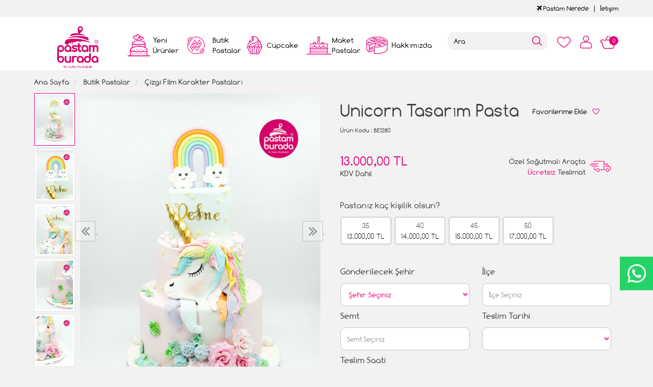

--- FILE ---
content_type: text/html; charset=UTF-8
request_url: https://www.pastamburada.com/unicorn-tasarim-pasta-fnnk?cid=116
body_size: 10634
content:
<!DOCTYPE html>
<html lang="tr" dir="ltr">
<head>
<!-- Google Tag Manager -->
<script>(function(w,d,s,l,i){w[l]=w[l]||[];w[l].push({'gtm.start':
new Date().getTime(),event:'gtm.js'});var f=d.getElementsByTagName(s)[0],
j=d.createElement(s),dl=l!='dataLayer'?'&l='+l:'';j.async=true;j.src=
'https://www.googletagmanager.com/gtm.js?id='+i+dl;f.parentNode.insertBefore(j,f);
})(window,document,'script','dataLayer','GTM-KX587LJ');</script>
<!-- End Google Tag Manager -->
<meta charset="utf-8">
<!--[if IE]>
<meta http-equiv="X-UA-Compatible" content="IE=edge">
<![endif]-->
<meta http-equiv="x-ua-compatible" content="ie=edge">
<title>Unicorn Tasarım Pasta</title>
<meta name="description" content="">
<meta name="keywords" content=""/>
<meta name="viewport" content="width=device-width, initial-scale=1.0,maximum-scale=1.0,user-scalable=0">
<meta name="robots" content="index, follow" />
<meta property="og:site_name" content=""/>
<meta property="og:type" content="website"/>
<meta property="og:title" content="Unicorn Tasarım Pasta"/>
<meta property="og:image" content="https://www.pastamburada.com/img/l/2/unicorn-tasarim-pasta-6235.jpg"/><link rel="canonical" href="https://www.pastamburada.com/unicorn-tasarim-pasta-fnnk"/><meta property="og:url" content="https://www.pastamburada.com/unicorn-tasarim-pasta-fnnk"/><link rel="shortcut icon" href="/data/files/source/themes/cookie/favicon.png" /><link href="https://fonts.googleapis.com/css?family=Open+Sans:400,400i,600,600i,700,700i&amp;subset=latin-ext" rel="stylesheet">
<link rel="stylesheet" type="text/css" href="/themes/cookie/assets/css-v-t9bc8a.css" />
<meta name="google-site-verification" content="rTkpmW-QG2uGSpOnSkLKpOUiJWmGjJgFGFwQ8HU5qvM" />
</head><body ng-app="vshopApp" ng-controller="vshop" class="view-product">
    
<div id="page">
    <header>
        <div class="header-container">
                        <div class="header-top-bar hidden-xs hidden-sm">
                <div class="container">
                    <div class="row">
                        <div class="col-sm-6">
                        </div>
                        <div class="col-sm-6 text-right permanents">
                            <a href="/service/order/where" class="vikaModal"><i class="fa fa-plane"></i> Pastam Nerede</a><a href="/iletisim">İetişim</a>                        </div>
                    </div>
                </div>
              </div>
            <div class="bg-white">
				<div class="container header-main ">
					<div class="row">
						<div class="col-xs-2 hidden-md hidden-lg header-routes">
							<button type="button" class="btn opener-mm"></button>
						</div>
						<div class="col-xs-2 col-md-2 logo">
							<a href="https://www.pastamburada.com/"><img alt="" src="/data/files/source/themes/cookie/header-logo.png"></a>
						</div>
						<div class="col-md-6" id="apollo-menu">
    <nav id="cavas_menu" class="apollo-megamenu">
        <div class="" role="navigation">
            <div id="apollo-top-menu" class="collapse navbar-collapse">
                <ul class="nav navbar-nav megamenu">
                    <li class="full-width menu1 menu-class"><a href="/yeni-urunler"><span>Yeni Ürünler</span></a></li><li class="parent dropdown full-width menu5 menu-class">
                            <a class="dropdown-toggle has-category" href="/butik-pastalar">
                                <span class="menu-title">Butik Pastalar</span>
                            </a>
                            <div class="dropdown-sub dropdown-menu">
                                <div class="dropdown-menu-inner container"><div class="mega-col-inner"><ul><li><a href="/bebek-pastalari">Bebek Pastaları</a></li><li><a href="/cizgi-film-karakter-pastalari">Çizgi Film Karakter Pastaları</a></li><li><a href="/dis-bugdayi-pastasi">Diş Buğdayı Pastası</a></li><li><a href="/dogum-gunu-pastasi">Doğum Günü Pastaları</a></li><li><a href="/erkek-cocuk-pastalari">Erkek Çocuk Pastaları</a></li><li><a href="/genc-nesil-pastalari">Gençlik Pastaları</a></li><li><a href="/kiz-cocuk-pastalari">Kız Çocuk Pastaları</a></li><li><a href="/naked-cake">Naked Cake</a></li><li><a href="/rakamli-pastalar">Rakamlı Pastalar</a></li><li><a href="/resimli-pastalar-c6au">Resimli Pastalar</a></li><li><a href="/sevgili-pastalari">Sevgili Pastaları</a></li><li><a href="/dugun-nisan-pastalari">Söz Nişan Pastaları</a></li><li><a href="/taraftar-pastalari">Taraftar Pastaları</a></li><li><a href="/yetiskin-pastalari">Yetişkin Pastaları</a></li><li><a href="/yilbasi-pastalari">Yılbaşı Pastaları</a></li><li><a href="/seker-hamurlu-pasta">Şeker Hamurlu Pasta</a></li></ul></div></div>
                            </div>
                        </li><li class="full-width menu3 menu-class"><a href="/cupcake-ve-kurabiyeler"><span>Cupcake</span></a></li><li class="full-width menu4 menu-class"><a href="/maket-pastalar"><span>Maket Pastalar</span></a></li><li class="full-width menu2 menu-class"><a href="/hakkimizda"><span>Hakkımızda</span></a></li>                </ul>
            </div>
        </div>
    </nav>
</div>						<div class="col-xs-6 header-routes pull-right text-right">
							<a href="/user/wishList" class="btn top-icon favIcon hidden-xs hidden-sm"></a>
							<button type="button" class="btn opener-se hidden-md hidden-lg"></button>
							<a href="/user/signin" class="btn top-icon userIcon"></a>							<a href="/cart" class="btn top-icon destop-cart-button">
								<span class="cart-count">0</span>
							</a>
						</div>
						<div class="col-md-2 pull-right p0 mt2 relative mobile-search">
							<form id="search-container" action="">
								<input type="search" name="q" id="search_control" class="search-control form-control" data-lang-placeholder="search">
								<button class="btn search-button" type="submit"></button>
							</form>
						</div>
					</div>
				</div>
            </div>
        </div>
    </header>
    
    <section class="clearfix page-container no-padding">
    <div class="breadcrumbs">
    <div class="container">
        <ul class="breadcrumb" itemscope itemtype="http://schema.org/BreadcrumbList">
            <li class="home"><a href="https://www.pastamburada.com/" data-lang="home"></a></li>
                        <li itemprop="itemListElement" itemscope itemtype="http://schema.org/ListItem">
                <a itemprop="item" href="/butik-pastalar">
                    <span itemprop="name">Butik Pastalar</span>
                </a>
                <meta itemprop="position" content="1" />
            </li>
                        <li itemprop="itemListElement" itemscope itemtype="http://schema.org/ListItem">
                <a itemprop="item" href="/cizgi-film-karakter-pastalari">
                    <span itemprop="name">Çizgi Film Karakter Pastaları</span>
                </a>
                <meta itemprop="position" content="2" />
            </li>
                    </ul>
    </div>
</div>
    <div class="container page-column" itemscope itemtype="http://schema.org/Product">
        <meta itemprop="url" content="https://www.pastamburada.com/unicorn-tasarim-pasta-fnnk">
        <meta itemprop="image" content="https://www.pastamburada.com/img/l/2/unicorn-tasarim-pasta-6235.jpg">	
        <meta itemprop="mpn" content="BE1280">
        <div itemprop="offers" itemscope itemtype="https://schema.org/Offer">
            <meta itemprop="url" content="https://www.pastamburada.com/unicorn-tasarim-pasta-fnnk">
            <meta itemprop="price" content="13000">
            <meta itemprop="priceCurrency" content="TRY">
            <meta itemprop="priceValidUntil" content="2026-02-01">
            <link itemprop="availability" href="https://schema.org/InStock">
        </div>
                <div class="row">
            <div class="col-xs-12 col-sm-6 relative">
                <div class="large-image has-thumb" id="prodimageWrapper">
                    <div class="owl-slide owl-carousel owl-nav-dat" data-oslide-conf='{"nav":true,"loop":false,"lazyLoad":true,"dots":false}' data-oslide-responsive='{"0":1}'>
                    <img class="owl-lazy prodimage" data-src="/img/m/2/unicorn-tasarim-pasta-6235.jpg" data-zoom-src="/img/l/2/unicorn-tasarim-pasta-6235.jpg" alt="Unicorn Tasarım Pasta"> <img class="owl-lazy prodimage" data-src="/img/m/2/unicorn-tasarim-pasta-6240.jpg" data-zoom-src="/img/l/2/unicorn-tasarim-pasta-6240.jpg" alt="Unicorn Tasarım Pasta"> <img class="owl-lazy prodimage" data-src="/img/m/2/unicorn-tasarim-pasta-6241.jpg" data-zoom-src="/img/l/2/unicorn-tasarim-pasta-6241.jpg" alt="Unicorn Tasarım Pasta"> <img class="owl-lazy prodimage" data-src="/img/m/2/unicorn-tasarim-pasta-6238.jpg" data-zoom-src="/img/l/2/unicorn-tasarim-pasta-6238.jpg" alt="Unicorn Tasarım Pasta"> <img class="owl-lazy prodimage" data-src="/img/m/2/unicorn-tasarim-pasta-6239.jpg" data-zoom-src="/img/l/2/unicorn-tasarim-pasta-6239.jpg" alt="Unicorn Tasarım Pasta"> <img class="owl-lazy prodimage" data-src="/img/m/2/unicorn-tasarim-pasta-6236.jpg" data-zoom-src="/img/l/2/unicorn-tasarim-pasta-6236.jpg" alt="Unicorn Tasarım Pasta"> <img class="owl-lazy prodimage" data-src="/img/m/2/unicorn-tasarim-pasta-6237.jpg" data-zoom-src="/img/l/2/unicorn-tasarim-pasta-6237.jpg" alt="Unicorn Tasarım Pasta">                     </div>
                    <button type="button" class="hidden-md hidden-lg col-md-4 col-sm-12 col-xs-12 btn btn-add2wishlist " onclick="toggleProductWishList(12120, this);"><i class="fa fa-heart-o"></i></button>
                </div>
                                <div class="clearfix" id="productThumbImages">
                    <div class="owl-pane" data-oslide-conf='{"nav":true}' data-oslide-responsive='{"0":5}'>
                                            <div class="thumb_item imopt_0">
                            <img src="/img/t/2/unicorn-tasarim-pasta-6235.jpg" alt="Unicorn Tasarım Pasta" data-key="0" />
                        </div>
                                            <div class="thumb_item imopt_0">
                            <img src="/img/t/2/unicorn-tasarim-pasta-6240.jpg" alt="Unicorn Tasarım Pasta" data-key="1" />
                        </div>
                                            <div class="thumb_item imopt_0">
                            <img src="/img/t/2/unicorn-tasarim-pasta-6241.jpg" alt="Unicorn Tasarım Pasta" data-key="2" />
                        </div>
                                            <div class="thumb_item imopt_0">
                            <img src="/img/t/2/unicorn-tasarim-pasta-6238.jpg" alt="Unicorn Tasarım Pasta" data-key="3" />
                        </div>
                                            <div class="thumb_item imopt_0">
                            <img src="/img/t/2/unicorn-tasarim-pasta-6239.jpg" alt="Unicorn Tasarım Pasta" data-key="4" />
                        </div>
                                            <div class="thumb_item imopt_0">
                            <img src="/img/t/2/unicorn-tasarim-pasta-6236.jpg" alt="Unicorn Tasarım Pasta" data-key="5" />
                        </div>
                                            <div class="thumb_item imopt_0">
                            <img src="/img/t/2/unicorn-tasarim-pasta-6237.jpg" alt="Unicorn Tasarım Pasta" data-key="6" />
                        </div>
                                        </div>
                </div>
                 
            </div>
            <form method="post" enctype="multipart/form-data" class="col-xs-12 col-sm-6 form-ajaxtocart">
                <input type="hidden" name="id" id="productId" value="12120">
                <input type="hidden" name="attid" id="productAttributeId" value="">
                <div class="product-box">
                    <div class="col-md-12 col-sm-12 col-xs-12">
                        <div class="row">
                            <h1 itemprop="name" class="col-md-8 col-sm-12 col-xs-12">Unicorn Tasarım Pasta</h1>
                            
                            <button type="button" class="hidden-sm hidden-xs col-md-4 col-sm-12 col-xs-12 btn btn-add2wishlist " onclick="toggleProductWishList(12120, this);"><span data-lang="add_my_favorite"></span><i class="fa fa-heart-o"></i></button>
                        </div>
                    </div>
                    <span class="sku" itemprop="sku"><span data-lang="product_sku"></span> : BE1280</span>
                    <div class="product-box-line"></div>
                    <div class="relative">
                                        <div id="product_price" class="col-md-12">
                        <div class="row">
                            <div class="col-md-6 col-sm-6 col-xs-6 price-barr">
                                <span id="ProductPrice" class="price" data-orig="13000" data-money="13000" data-currency="TRY">13.000,00 TL</span>
                                                                <span class="kdvspan">KDV Dahil</span>
                            </div>
                            <div class="col-md-6 col-sm-6 col-xs-6 teslimat">
                                <div>Özel Soğutmalı Araçta<br><span>Ücretsiz</span> Teslimat</div>
                            </div>
                        </div>
                    </div>
                                        </div>
                </div>
                <div class="product-box">
                    <div class="clearfix attribute  firstatt" data-index="0" data-attid="25" data-optid=""><div class="attribute-name">Pastanız kaç kişilik olsun?</div><div class="attribute-option attr-label" ng-class="{true:'',false:'stoktayok'}['1'=='1']" data-id="107">35<br><div class="attr-price" data-orig="13000" data-money="13000" data-currency="TRY">13000 TL</div></div><div class="attribute-option attr-label" ng-class="{true:'',false:'stoktayok'}['1'=='1']" data-id="108">40<br><div class="attr-price" data-orig="14000" data-money="14000" data-currency="TRY">14000 TL</div></div><div class="attribute-option attr-label" ng-class="{true:'',false:'stoktayok'}['1'=='1']" data-id="109">45<br><div class="attr-price" data-orig="15000" data-money="15000" data-currency="TRY">15000 TL</div></div><div class="attribute-option attr-label" ng-class="{true:'',false:'stoktayok'}['1'=='1']" data-id="110">50<br><div class="attr-price" data-orig="17000" data-money="17000" data-currency="TRY">17000 TL</div></div></div>
<div class="product-box-line"></div>
<div class="">
    <div class="row">
		        <div class="col-md-6 col-sm-12 col-xs-12 perso-item">
            <div class="form-group relative">
                <label>Gönderilecek Şehir</label>
                <region-list 
                    name="'meta[deliveryCity]'" 
                    region-id = "''"
                    region-label = "'Gönderilecek Şehir'"
                    placeholder="'Şehir Seçiniz'"
                    group-id="'addtoCartFormRegin_1769332022'"
                    parent-id="'1'"
                    type="'city'"
                    query-params='{"products":"12120"}'>
                </region-list>
            </div>
        </div>
        <div class="col-md-6 col-sm-12 col-xs-12 perso-item">
            <div class="form-group relative">
                <label>İlçe</label>
                <region-list 
                    name="'meta[deliveryTown]'" 
                    region-id = "''"
                    region-label = "'İlçe'"
                    placeholder="'İlçe Seçiniz'"
                    group-id="'addtoCartFormRegin_1769332022'"
                    parent-id=""
                    type="'town'"
                    query-params='{"products":"12120"}'>
                </region-list>
            </div>
        </div>
        <div class="col-md-6 col-sm-12 col-xs-12 perso-item">
            <div class="form-group relative">
                <label>Semt</label>
                <region-list 
                    name="'meta[deliveryDistrict]'" 
                    region-id = "''"
                    region-label = "'Semt'"
                    placeholder="'Semt Seçiniz'"
                    group-id="'addtoCartFormRegin_1769332022'"
                    parent-id=""
                    type="'district'"
                    query-params='{"products":"12120"}'>
                </region-list>
            </div>
        </div>
        <div class="col-md-6 col-sm-12 col-xs-12 perso-item">
            <div class="form-group relative">
                <label>Teslim Tarihi</label>
                <select class="form-control input-small form-personalize-delivery-date required" name="aty[Teslim Tarihi]">
                    <option value=""></option>
                    <option value="2026-01-27" data-idx="2">27 Ocak 2026 - Salı</option><option value="2026-01-28" data-idx="3">28 Ocak 2026 - Çarşamba</option><option value="2026-01-29" data-idx="4">29 Ocak 2026 - Perşembe</option><option value="2026-01-30" data-idx="5">30 Ocak 2026 - Cuma</option><option value="2026-01-31" data-idx="6">31 Ocak 2026 - Cumartesi</option><option value="2026-02-01" data-idx="7">01 Şubat 2026 - Pazar</option><option value="2026-02-02" data-idx="8">02 Şubat 2026 - Pazartesi</option><option value="2026-02-03" data-idx="9">03 Şubat 2026 - Salı</option><option value="2026-02-04" data-idx="10">04 Şubat 2026 - Çarşamba</option><option value="2026-02-05" data-idx="11">05 Şubat 2026 - Perşembe</option><option value="2026-02-06" data-idx="12">06 Şubat 2026 - Cuma</option><option value="2026-02-07" data-idx="13">07 Şubat 2026 - Cumartesi</option><option value="2026-02-08" data-idx="14">08 Şubat 2026 - Pazar</option><option value="2026-02-09" data-idx="15">09 Şubat 2026 - Pazartesi</option><option value="2026-02-10" data-idx="16">10 Şubat 2026 - Salı</option><option value="2026-02-11" data-idx="17">11 Şubat 2026 - Çarşamba</option><option value="2026-02-12" data-idx="18">12 Şubat 2026 - Perşembe</option><option value="2026-02-13" data-idx="19">13 Şubat 2026 - Cuma</option><option value="2026-02-14" data-idx="20">14 Şubat 2026 - Cumartesi</option><option value="2026-02-15" data-idx="21">15 Şubat 2026 - Pazar</option><option value="2026-02-16" data-idx="22">16 Şubat 2026 - Pazartesi</option><option value="2026-02-17" data-idx="23">17 Şubat 2026 - Salı</option><option value="2026-02-18" data-idx="24">18 Şubat 2026 - Çarşamba</option><option value="2026-02-19" data-idx="25">19 Şubat 2026 - Perşembe</option><option value="2026-02-20" data-idx="26">20 Şubat 2026 - Cuma</option><option value="2026-02-21" data-idx="27">21 Şubat 2026 - Cumartesi</option><option value="2026-02-22" data-idx="28">22 Şubat 2026 - Pazar</option><option value="2026-02-23" data-idx="29">23 Şubat 2026 - Pazartesi</option><option value="2026-02-24" data-idx="30">24 Şubat 2026 - Salı</option><option value="2026-02-25" data-idx="31">25 Şubat 2026 - Çarşamba</option>                </select>
            </div>
        </div>
        <div class="col-md-6 col-sm-12 col-xs-12 perso-item">
            <div class="form-group relative">
                <label>Teslim Saati</label>
                <select class="form-control input-small form-personalize-delivery-time required" name="aty[Teslim Saati]">
                    <option value=""></option>
					<option value="12:00 - 17:00">12:00 ile 17:00 Arası</option>
                    <option value="12:00 - 14:00" disabled>12:00 ile 14:00 Arası</option>
                    <option value="14:00 - 16:00" disabled>14:00 ile 16:00 Arası</option>
                    <option value="16:00 - 19:00" disabled>16:00 ile 19:00 Arası</option>
                    <!-- <option value="Gün içinde Teslim">Gün içi teslimat</option> -->
                </select>
            </div>
        </div>
                <div class="col-sm-12 col-xs-12 perso-item">
            <div class="form-group relative">
                <label>Ürün İçeriği</label>
                <select class="form-control input-small" name="aty[2433]"><option></option><option>Fıstık Çikolata</option><option>Kestane Çikolata</option><option>Krokan Çikolata</option><option>Muz Çikolata</option><option>Çilek Muz Çikolata</option><option>Frambuaz Çikolatalı</option><option>Mevsim Meyveli</option><option>Muz Krokan Çikolata</option><option>Sadece Çikolatalı-Ganaj</option><option>Muz Fıstık Çikolata</option><option>Fındık Çikolata</option><option>Oreo Çilek Çikolata</option><option>Çikolata Profiterol</option></select>            </div>
        </div>
                <div class="col-sm-12 col-xs-12 perso-item">
            <div class="form-group relative">
                <label>Ürün Yazısı</label>
                <input type="text" class="form-control input-small" maxlength="0" max-length="0" name="aty[2435]" placeholder="İyiki doğdun Burak" />            </div>
        </div>
        	</div>
</div>
                    <div id="addToCartWrap" class="col-md-12 ">
                        <div class="row">
                            <div class="order-date-div pull-left col-md-4 col-sm-12 col-xs-12">
								Bu pastayı <span>2 gün</span> önceden<br>sipariş edebilirsiniz.                            </div>
                            <button type="button" name="add" class="btn btn-add2cart pull-right" data-lang="add_to_cart"></button>
                            <div class="quantity_wanted_p pull-right q-cart" id="product-quantity-wrap">
                                <label>Adet</label>
                                <div class="quantity">
                                    <input type="text" name="quantity" class="number" id="quantity-detail" value="1" data-min="1" data-increase="1" />
                                    <button type="button" class="plus"  onclick="setQuantity(this)" data-target="#quantity-detail" data-type="+">+</button>
                                    <button type="button" class="minus" onclick="setQuantity(this)" data-target="#quantity-detail" data-type="-">-</button>
                                </div>
                            </div>
                        </div>
                    </div>
                    <div id="productNoneStock" class="alert alert-danger hidden">
                        <span class="pull-left" data-lang="product_none_stock"></span>
                        <button type="button" id="rememberStockButton" class="btn btn-primary pull-right vikaModal" data-url="/product/reminderStock/12120" data-lang="add_to_request_remember"></button>
                        <div class="clearfix"></div>
                    </div>
                                        <div class="product-box-line"></div>
                    <div class="row">
                        <div class="col-sm-12 text-right">
                            <ul class="product-share">
                                <li><a href="/service/advice/product/12120" rel="nofollow" class="email vikaModal"><i class="fa fa-envelope"></i></a></li>
                                <li><a href="https://www.facebook.com/sharer/sharer.php?u=https%3A%2F%2Fwww.pastamburada.com%2Funicorn-tasarim-pasta-fnnk&display=popup" rel="nofollow" class="facebook vikaPopup"><i class="fa fa-facebook"></i></a></li>
                                <li><a href="https://twitter.com/intent/tweet?text=Unicorn+Tasar%C4%B1m+Pasta&url=https%3A%2F%2Fwww.pastamburada.com%2Funicorn-tasarim-pasta-fnnk" rel="nofollow" class="twitter vikaPopup"><i class="fa fa-twitter"></i></a></li>
                                <li><a href="https://pinterest.com/pin/create/button/?url=https%3A%2F%2Fwww.pastamburada.com%2Funicorn-tasarim-pasta-fnnk&media=%2Fimg%2Fl%2F2%2Funicorn-tasarim-pasta-6235.jpg&descriptionUnicorn+Tasar%C4%B1m+Pasta" rel="nofollow" class="pinterest vikaPopup"><i class="fa fa-pinterest"></i></a></li>
                            </ul>
                        </div>
                    </div>
                                    </div>
                            </form>
        </div>
        <div class="col-md-12 col-sm-12 col-xs-12 detail-box comment-box" style="max-height: 470px;overflow: hidden;">
    <div class="col-md-12 col-sm-12 col-xs-12 relative">
        <div class="row">
            <h2 class="page-subheader" id="productCommentsTitle">
                <span data-lang="comments"></span>
            </h2> 
        </div>
    </div>

    <div class="vshop-template" id="productCommentsBlock" data-instance="angularComments" data-callback="_commentLoaded" data-target="#tmpl-comments"></div>
    <script type="text/ng-template" id="tmpl-comments">
        <div ng-show="!_ready">
            <div class="x-loader"></div>
        </div>
        <div ng-show="_ready">
            <div class="spr-summary" itemscope itemtype="http://data-vocabulary.org/Review-aggregate">
                <meta itemprop="votes" content="{{total}}">
                <meta itemprop="average" content="{{avg}}">
                <meta itemprop="best" content="5">
                <meta itemprop="worst" content="1">
                <span ng-if="total==0" data-lang="no_comments_yet"></span>
            </div>
            <div class="clearfix"></div>
            <div ng-repeat="item in comments" class="comment-item">
                <div class="comment-item-header">
                    <img src="/themes/cookie/assets/images/comment-profile.png" alt="">
                    <span class="c-title">{{item.customer_name}}</span>
                    <span class="vpr-rating" data-rate-value="{{item.point}}"></span>
                </div>
                <div class="comment-item-text">
                    {{item.title}}<br><br>{{item.comment}}
                </div>
                <div ng-repeat="child in item.childs" style="padding-left:60px">
                    <hr>
                    <div><b>{{child.customer_name}}</b></div>
                    {{child.comment}}
                </div>
            </div>
            <div class="clearfix"></div>
            <div ng-if="total > length">
                <button href="" class="btn" ng-click="_setConfig({reload: true, url:'/product/comments/12120?start=' + (start - length)});_load();" ng-disabled="start <= 0"><i class="fa fa-arrow-left"></i> <span data-lang="prev"></span></button> &nbsp; &nbsp;
                <button href="" class="btn" ng-click="_setConfig({reload: true, url:'/product/comments/12120?start=' + (start + length)});_load();" ng-disabled="total <= start + length"><span data-lang="next"></span> <i class="fa fa-arrow-right"></i></button>
            </div>
            
            <span ng-if="total > 2" class="morecomment">Daha fazla yorum...</span>
        </div>
    </script>
    <div class="col-md-12 col-sm-12 col-xs-12 comment-btn">
        <div class="row">
            <button type="button" class="btn vikaModal" data-lang="write_a_comment" data-url="/product/addComment/12120"></button>
        </div>
    </div>
</div><div class="col-md-12 related">
    <div class="row">
        <h2 class="page-subheader" data-lang="related_products"></h2>
        <div class="owl-carousel owl-slide" data-oslide-conf='{"nav":true,"loop":true,"lazyLoad":true}' data-oslide-responsive='{"0":2,"768":3,"1120":4}'>
            <div class="product-featured-item">
    <div class="product-wrapper" data-id="13517">
        <div class="product-icon-freeship hidden-sm hidden-xs"><span class="freeship-icon"></span><span data-lang="free_shipping"></span></div>        <div class="product-image">
            <img class="featured-image owl-lazy" data-src="/img/s/3/mangal-konsept-tasarim-pasta-12984.jpg" alt="Mangal Konsept Tasarım Pasta" />        </div>
        <div class="product-content">
            <a href="/mangal-konsept-tasarim-pasta" class="product-title">Mangal Konsept Tasarım Pasta</a>
            <div class="product-price">
                <span class="price" data-money="6000" data-currency="1"></span>
                                <a href="/mangal-konsept-tasarim-pasta" class="addCartList"></a>
            </div>
            <div class="product-icon-freeship hidden-md hidden-lg"><span class="freeship-icon"></span><span data-lang="free_shipping"></span></div>        </div>
    </div>
</div><div class="product-featured-item">
    <div class="product-wrapper" data-id="11603">
        <div class="product-icon-freeship hidden-sm hidden-xs"><span class="freeship-icon"></span><span data-lang="free_shipping"></span></div>        <div class="product-image">
            <img class="featured-image owl-lazy" data-src="/img/s/1/unicorn-ve-kiz-figur-pasta-4135.jpg" alt="Unicorn ve Kız Figür Pasta" />        </div>
        <div class="product-content">
            <a href="/unicorn-ve-kiz-figur-pasta" class="product-title">Unicorn ve Kız Figür Pasta</a>
            <div class="product-price">
                <span class="price" data-money="6000" data-currency="1"></span>
                                <a href="/unicorn-ve-kiz-figur-pasta" class="addCartList"></a>
            </div>
            <div class="product-icon-freeship hidden-md hidden-lg"><span class="freeship-icon"></span><span data-lang="free_shipping"></span></div>        </div>
    </div>
</div><div class="product-featured-item">
    <div class="product-wrapper" data-id="13660">
        <div class="product-icon-freeship hidden-sm hidden-xs"><span class="freeship-icon"></span><span data-lang="free_shipping"></span></div>        <div class="product-image">
            <img class="featured-image owl-lazy" data-src="/img/s/3/big-boss-konsept-pasta-13592.jpg" alt="Big Boss Konsept Pasta" />        </div>
        <div class="product-content">
            <a href="/big-boss-konsept-pasta-lyzt" class="product-title">Big Boss Konsept Pasta</a>
            <div class="product-price">
                <span class="price" data-money="5000" data-currency="1"></span>
                                <a href="/big-boss-konsept-pasta-lyzt" class="addCartList"></a>
            </div>
            <div class="product-icon-freeship hidden-md hidden-lg"><span class="freeship-icon"></span><span data-lang="free_shipping"></span></div>        </div>
    </div>
</div><div class="product-featured-item">
    <div class="product-wrapper" data-id="13597">
        <div class="product-icon-freeship hidden-sm hidden-xs"><span class="freeship-icon"></span><span data-lang="free_shipping"></span></div>        <div class="product-image">
            <img class="featured-image owl-lazy" data-src="/img/s/3/tekne-ve-erkek-figur-tasarim-pasta-13338.jpg" alt="Tekne Ve Erkek Figür Tasarım Pasta" />        </div>
        <div class="product-content">
            <a href="/tekne-ve-erkek-figur-tasarim-pasta-kbys" class="product-title">Tekne Ve Erkek Figür Tasarım Pasta</a>
            <div class="product-price">
                <span class="price" data-money="10000" data-currency="1"></span>
                                <a href="/tekne-ve-erkek-figur-tasarim-pasta-kbys" class="addCartList"></a>
            </div>
            <div class="product-icon-freeship hidden-md hidden-lg"><span class="freeship-icon"></span><span data-lang="free_shipping"></span></div>        </div>
    </div>
</div><div class="product-featured-item">
    <div class="product-wrapper" data-id="11157">
        <div class="product-icon-freeship hidden-sm hidden-xs"><span class="freeship-icon"></span><span data-lang="free_shipping"></span></div>        <div class="product-image">
            <img class="featured-image owl-lazy" data-src="/img/s/1/sirin-kopek-temali-pasta-2005.jpg" alt="Şirin Köpek Temalı Pasta" />        </div>
        <div class="product-content">
            <a href="/sirin-kopek-temali-pasta" class="product-title">Şirin Köpek Temalı Pasta</a>
            <div class="product-price">
                <span class="price" data-money="9500" data-currency="1"></span>
                                <a href="/sirin-kopek-temali-pasta" class="addCartList"></a>
            </div>
            <div class="product-icon-freeship hidden-md hidden-lg"><span class="freeship-icon"></span><span data-lang="free_shipping"></span></div>        </div>
    </div>
</div><div class="product-featured-item">
    <div class="product-wrapper" data-id="12853">
        <div class="product-icon-freeship hidden-sm hidden-xs"><span class="freeship-icon"></span><span data-lang="free_shipping"></span></div>        <div class="product-image">
            <img class="featured-image owl-lazy" data-src="/img/s/2/psg-taraftar-konsept-pasta-9968.jpg" alt="Psg Taraftar Konsept Pasta" />        </div>
        <div class="product-content">
            <a href="/psg-taraftar-konsept-pasta" class="product-title">Psg Taraftar Konsept Pasta</a>
            <div class="product-price">
                <span class="price" data-money="6500" data-currency="1"></span>
                                <a href="/psg-taraftar-konsept-pasta" class="addCartList"></a>
            </div>
            <div class="product-icon-freeship hidden-md hidden-lg"><span class="freeship-icon"></span><span data-lang="free_shipping"></span></div>        </div>
    </div>
</div><div class="product-featured-item">
    <div class="product-wrapper" data-id="13762">
        <div class="product-icon-freeship hidden-sm hidden-xs"><span class="freeship-icon"></span><span data-lang="free_shipping"></span></div>        <div class="product-image">
            <img class="featured-image owl-lazy" data-src="/img/s/3/dondurma-ve-sekerleme-detay-pasta-14010.jpg" alt="Dondurma Ve Şekerleme Detay Pasta" />        </div>
        <div class="product-content">
            <a href="/dondurma-ve-sekerleme-detay-pasta" class="product-title">Dondurma Ve Şekerleme Detay Pasta</a>
            <div class="product-price">
                <span class="price" data-money="7500" data-currency="1"></span>
                                <a href="/dondurma-ve-sekerleme-detay-pasta" class="addCartList"></a>
            </div>
            <div class="product-icon-freeship hidden-md hidden-lg"><span class="freeship-icon"></span><span data-lang="free_shipping"></span></div>        </div>
    </div>
</div><div class="product-featured-item">
    <div class="product-wrapper" data-id="13050">
        <div class="product-icon-freeship hidden-sm hidden-xs"><span class="freeship-icon"></span><span data-lang="free_shipping"></span></div>        <div class="product-image">
            <img class="featured-image owl-lazy" data-src="/img/s/3/blackpink-konsept-pasta-10865.jpg" alt="Blackpink Konsept Pasta" />        </div>
        <div class="product-content">
            <a href="/blackpink-konsept-pasta-wkc2" class="product-title">Blackpink Konsept Pasta</a>
            <div class="product-price">
                <span class="price" data-money="5000" data-currency="1"></span>
                                <a href="/blackpink-konsept-pasta-wkc2" class="addCartList"></a>
            </div>
            <div class="product-icon-freeship hidden-md hidden-lg"><span class="freeship-icon"></span><span data-lang="free_shipping"></span></div>        </div>
    </div>
</div><div class="product-featured-item">
    <div class="product-wrapper" data-id="12143">
        <div class="product-icon-freeship hidden-sm hidden-xs"><span class="freeship-icon"></span><span data-lang="free_shipping"></span></div>        <div class="product-image">
            <img class="featured-image owl-lazy" data-src="/img/s/2/lakers-basketbol-konsept-pasta-6368.jpg" alt="Lakers Basketbol Konsept Pasta" />        </div>
        <div class="product-content">
            <a href="/lakers-basketbol-konsept-pasta" class="product-title">Lakers Basketbol Konsept Pasta</a>
            <div class="product-price">
                <span class="price" data-money="5500" data-currency="1"></span>
                                <a href="/lakers-basketbol-konsept-pasta" class="addCartList"></a>
            </div>
            <div class="product-icon-freeship hidden-md hidden-lg"><span class="freeship-icon"></span><span data-lang="free_shipping"></span></div>        </div>
    </div>
</div><div class="product-featured-item">
    <div class="product-wrapper" data-id="12295">
        <div class="product-icon-freeship hidden-sm hidden-xs"><span class="freeship-icon"></span><span data-lang="free_shipping"></span></div>        <div class="product-image">
            <img class="featured-image owl-lazy" data-src="/img/s/2/girls-power-tasarim-pasta-7164.jpg" alt="Girls Power Tasarım Pasta" />        </div>
        <div class="product-content">
            <a href="/girls-power-tasarim-pasta" class="product-title">Girls Power Tasarım Pasta</a>
            <div class="product-price">
                <span class="price" data-money="8500" data-currency="1"></span>
                                <a href="/girls-power-tasarim-pasta" class="addCartList"></a>
            </div>
            <div class="product-icon-freeship hidden-md hidden-lg"><span class="freeship-icon"></span><span data-lang="free_shipping"></span></div>        </div>
    </div>
</div><div class="product-featured-item">
    <div class="product-wrapper" data-id="13023">
        <div class="product-icon-freeship hidden-sm hidden-xs"><span class="freeship-icon"></span><span data-lang="free_shipping"></span></div>        <div class="product-image">
            <img class="featured-image owl-lazy" data-src="/img/s/3/dozer-detayli-konsept-pasta-10744.jpg" alt="Dozer Detaylı Konsept Pasta" />        </div>
        <div class="product-content">
            <a href="/dozer-detayli-konsept-pasta" class="product-title">Dozer Detaylı Konsept Pasta</a>
            <div class="product-price">
                <span class="price" data-money="5500" data-currency="1"></span>
                                <a href="/dozer-detayli-konsept-pasta" class="addCartList"></a>
            </div>
            <div class="product-icon-freeship hidden-md hidden-lg"><span class="freeship-icon"></span><span data-lang="free_shipping"></span></div>        </div>
    </div>
</div><div class="product-featured-item">
    <div class="product-wrapper" data-id="12999">
        <div class="product-icon-freeship hidden-sm hidden-xs"><span class="freeship-icon"></span><span data-lang="free_shipping"></span></div>        <div class="product-image">
            <img class="featured-image owl-lazy" data-src="/img/s/3/orgu-detay-ve-cicek-suslemeli-tasarim-pasta-10642.jpg" alt="Örgü Detay Ve Çiçek Süslemeli Tasarım Pasta" />        </div>
        <div class="product-content">
            <a href="/orgu-detay-ve-cicek-suslemeli-tasarim-pasta" class="product-title">Örgü Detay Ve Çiçek Süslemeli Tasarım Pasta</a>
            <div class="product-price">
                <span class="price" data-money="7000" data-currency="1"></span>
                                <a href="/orgu-detay-ve-cicek-suslemeli-tasarim-pasta" class="addCartList"></a>
            </div>
            <div class="product-icon-freeship hidden-md hidden-lg"><span class="freeship-icon"></span><span data-lang="free_shipping"></span></div>        </div>
    </div>
</div><div class="product-featured-item">
    <div class="product-wrapper" data-id="10830">
        <div class="product-icon-freeship hidden-sm hidden-xs"><span class="freeship-icon"></span><span data-lang="free_shipping"></span></div>        <div class="product-image">
            <img class="featured-image owl-lazy" data-src="/img/s/1/ofis-calisani-pasta-1513.jpg" alt="Ofis Çalışanı Pasta" />        </div>
        <div class="product-content">
            <a href="/ofis-calisani-pasta" class="product-title">Ofis Çalışanı Pasta</a>
            <div class="product-price">
                <span class="price" data-money="5500" data-currency="1"></span>
                                <a href="/ofis-calisani-pasta" class="addCartList"></a>
            </div>
            <div class="product-icon-freeship hidden-md hidden-lg"><span class="freeship-icon"></span><span data-lang="free_shipping"></span></div>        </div>
    </div>
</div><div class="product-featured-item">
    <div class="product-wrapper" data-id="13677">
        <div class="product-icon-freeship hidden-sm hidden-xs"><span class="freeship-icon"></span><span data-lang="free_shipping"></span></div>        <div class="product-image">
            <img class="featured-image owl-lazy" data-src="/img/s/3/itfaiye-sam-konsept-pasta-13665.jpg" alt="İtfaiye Sam Konsept Pasta" />        </div>
        <div class="product-content">
            <a href="/itfaiye-sam-konsept-pasta" class="product-title">İtfaiye Sam Konsept Pasta</a>
            <div class="product-price">
                <span class="price" data-money="5000" data-currency="1"></span>
                                <a href="/itfaiye-sam-konsept-pasta" class="addCartList"></a>
            </div>
            <div class="product-icon-freeship hidden-md hidden-lg"><span class="freeship-icon"></span><span data-lang="free_shipping"></span></div>        </div>
    </div>
</div><div class="product-featured-item">
    <div class="product-wrapper" data-id="11173">
        <div class="product-icon-freeship hidden-sm hidden-xs"><span class="freeship-icon"></span><span data-lang="free_shipping"></span></div>        <div class="product-image">
            <img class="featured-image owl-lazy" data-src="/img/s/1/cizgi-film-karakter-temali-pasta-2047.jpg" alt="Çizgi Film Karakter Temalı Pasta" />        </div>
        <div class="product-content">
            <a href="/cizgi-film-karakter-temali-pasta-6qrv" class="product-title">Çizgi Film Karakter Temalı Pasta</a>
            <div class="product-price">
                <span class="price" data-money="8500" data-currency="1"></span>
                                <a href="/cizgi-film-karakter-temali-pasta-6qrv" class="addCartList"></a>
            </div>
            <div class="product-icon-freeship hidden-md hidden-lg"><span class="freeship-icon"></span><span data-lang="free_shipping"></span></div>        </div>
    </div>
</div><div class="product-featured-item">
    <div class="product-wrapper" data-id="11162">
        <div class="product-icon-freeship hidden-sm hidden-xs"><span class="freeship-icon"></span><span data-lang="free_shipping"></span></div>        <div class="product-image">
            <img class="featured-image owl-lazy" data-src="/img/s/1/kara-kartal-besiktas-temali-pasta-2020.jpg" alt="Kara Kartal Beşiktaş Temalı Pasta" />        </div>
        <div class="product-content">
            <a href="/kara-kartal-besiktas-temali-pasta" class="product-title">Kara Kartal Beşiktaş Temalı Pasta</a>
            <div class="product-price">
                <span class="price" data-money="6000" data-currency="1"></span>
                                <a href="/kara-kartal-besiktas-temali-pasta" class="addCartList"></a>
            </div>
            <div class="product-icon-freeship hidden-md hidden-lg"><span class="freeship-icon"></span><span data-lang="free_shipping"></span></div>        </div>
    </div>
</div>        </div>
    </div>
</div>    </div>
</section>
<footer id="footer" role="contentinfo" class="footer-container">
    <div class="footer-top">
    <div class="container">
        <div class="row">
            <div class="col-md-4">
                <div id="social_block" class="social_block">
                    <h4 class="title_block" data-lang="follow_us"></h4>
                    <div class="block_content">
                        <ul class="social-links clearfix">
                            <li class="facebook">
                                <a target="_blank" href="https://www.facebook.com/pastamburadacom">
                                    <img class="lazy" data-original="/themes/cookie/assets/images/sosyal1.png" alt="">
                                </a>
                            </li>
                            <li class="twitter">
                                <a target="_blank" href="https://www.instagram.com/pastamburada/">
                                    <img  class="lazy" data-original="/themes/cookie/assets/images/sosyal2.png" alt="">
                                </a>
                            </li>
                            <li class="instagram">
                                <a target="_blank" href="https://twitter.com/pastamburada">
                                    <img  class="lazy" data-original="/themes/cookie/assets/images/sosyal3.png" alt="">
                                </a>
                            </li>
                            <li class="youtube">
                                <a target="_blank" href="https://www.youtube.com/pastamburada">
                                    <img  class="lazy" data-original="/themes/cookie/assets/images/sosyal4.png" alt="">
                                </a>
                            </li>
                        </ul>
                    </div>
                </div>
            </div>
            <div class="col-sm-8">
                <h4 class="title_block col-md-4" data-lang="newsletter_description"></h4>
                <div id="newsletter_block" class="col-md-8">
                    <div class="block_content">
                        <form class="form_newsletter" action="" method="post" id="mc-embedded-subscribe-form"
                            name="mc-embedded-subscribe-form" onsubmit="return saveNewsletter();">
                            <input type="email" value="" data-lang-placeholder="save_newsletter" name="email" class="newsletter-input form-control">
                            <button id="subscribe" class="button_mini btn pink-button" type="submit" data-lang="newsletter_subs"></button>
                        </form>
                    </div>
                </div>
            </div>
        </div>
    </div>
</div>
<div class="footer-center">
    <div class="container">
        <div class="row">
            <div class="col-md-2 col-sm-12 hidden-sm hidden-xs">
                <img  class="lazy" data-original="/data/files/source/themes/cookie/logo-beyaz.png" alt="">
            </div>
            <div class="col-md-10 col-sm-12">
                <div class="row">
                    <div class="col-md-3 col-sm-3 col-xs-12">
                        <div class="footer-block v-accordion">
                            <h4 class="title_block v-accordion-title">Bilgi</h4>
                            <div class="block_content v-accordion-content">
                                <ul class="footer-links">
                                    <li><a href="/iletisim">İletişim</a></li>			
                                    <li><a href="/cayma-hakki">Cayma Hakkı</a></li>			
                                    <li><a href="/gizlilik-guvenlik-politikasi">Gizlilik - Güvenlik Politiakası</a></li>
                                    <li><a href="/service/advice/general" class="vikaModal">Davet Gönder</a></li>
                                </ul>
                            </div>
                        </div>
                    </div>
                    <div class="col-md-3 col-sm-3 col-xs-12">
                        <div class="footer-block v-accordion">
                            <h4 class="title_block v-accordion-title">HESABIM</h4>
                            <div class="block_content v-accordion-content">
                                <ul class="footer-links">
                                    <li><a href="/user">Hesabım</a></li>			
                                    <li><a href="/user/orders">Siparişlerim</a></li>
                                    <li><a href="/service/order/where" class="vikaModal">Kargom Nerede</a></li>
                                    <li><a href="/user/wishList">Favori Listem</a></li>		
                                </ul>
                            </div>
                        </div>
                    </div>
                </div>
            </div>
        </div>
    </div>
</div>
<div class="footer-top footer-end">
    <div class="container">
        <div class="row">
            <div class="col-sm-12">
                <div class="col-md-6 pull-left">
                    <span>(c) 2021 Pastamburada.com</span>
                    <a href="/gizlilik-guvenlik-politikasi">Gizlilik</a>
                    <a href="/iletisim">İletişim</a>
                    <a href="/cayma-hakki">Cayma Hakkı</a>
                </div>
                <div class="col-md-6">
                    <img class="pull-right lazy" data-original="/data/files/source/themes/cookie/banks.png" alt="">
                </div>
            </div>
        </div>
    </div>
</div>    <div class="footer-copyright">
        <div class="container">
            <div class="row">
                <div class="col-xs-12 ltr text-right powered">
                    <p>Bu site <a target="_blank" rel="nofollow" href="http://www.vikaon.com">Vikaon E-Ticaret sistemleri</a> ile hazırlanmıştır.</p>
                </div>
            </div>
        </div>
    </div>
</footer>
    
<a href="https://api.whatsapp.com/send?l=tr&phone=905325676890&text=Merhaba+BE1280+%C3%BCr%C3%BCn%C3%BC+hakk%C4%B1nda+bilgi+almak+istiyorum" class="whatsapp">
    Canlı<br>Destek
</a>

</div><!-- #page -->
<section id="off-canvas-nav" class="apollo-megamenu">
    <div class="close-canvas-nav"><i class="fa fa-close"></i></div>
    <nav class="offcanvas-mainnav"></nav>
</section>
<section id="catalog-filters-nav" class="catalog-filters-nav">
    <div class="catalog-filters-close"><i class="fa fa-close"></i></div>
    <nav class="catalag-filters-mainnav"></nav>
</section>
<div id="loading" class="loading_site"></div>
<script type="text/javascript">
var $_v = {
    h : "https://www.pastamburada.com/",
    c : {"id":null,"group":1,"groupIsCurrent":0,"isWholeSale":false,"visitorId":"g.1769332022-6975dd369f718-38FK-0XZL-QRRG","userName":null,"firstName":null,"lastName":null,"email":null,"mobilePhone":null,"otherPhone":null,"cargoPaymentType":null,"registerType":null,"giftPoint":null,"compareList":[],"wishList":[],"orderCount":0,"notifyCount":0,"notifyTime":0,"priceField":null,"currency":null,"salesMan":null,"balanceCurrent":0,"credit":0,"redirectUrl":null,"adminId":0,"headers":[]},
    siteUrl : "/",
    theme : "/themes/cookie/",
    currency : "TL",
    currencyCode : "TRY",
    languageCode : "tr",
    currencyList : [{"code":"TRY","valu":"1.0000","icon":"\/data\/files\/source\/flags\/tr.png","pl":"2","label":"T\u00fcrk Liras\u0131","short_label":"TL","decimal_label":"Kuru\u015f"},{"code":"USD","valu":"43.2814","icon":"\/data\/files\/source\/flags\/us.png","pl":"2","label":"Amerikan Dolar\u0131","short_label":"USD","decimal_label":"Peny"},{"code":"EUR","valu":"50.8019","icon":"\/data\/files\/source\/flags\/eur.png","pl":"2","label":"EURO","short_label":"EURO","decimal_label":"Peny"}],
    numberFormat : {
        decimal : 2,
        decimalSep : ",",
        thousendSep : "."
    }
};
</script>
<script src="/themes/cookie/assets/js-v-t9bc8a.js"></script>
<script src="/service/language/load/tr/site-site_user-site_product-site_cart-t9bc8a.js"></script>
<script>
var productAttributes = [{"attribute":"Pastan\u0131z ka\u00e7 ki\u015filik olsun?","attributeid":"25","attributeType":"","values":{"107":{"attributeid":"25","valueid":"107","attributeType":"","valueLabel":"35","vpos":"9999","img":"","color":"","subProducts":{"14673":{"sku":"S00014673","stock":9999,"salePrice":13000,"salePriceWithTax":13000,"exchangeSalePrice":13000,"exchangeSalePriceWithTax":13000,"base_salePrice":13000,"base_exchangeSalePrice":13000,"base_salePriceWithTax":13000,"base_exchangeSalePriceWithTax":13000,"hasDiscount":0}},"isStock":1},"108":{"attributeid":"25","valueid":"108","attributeType":"","valueLabel":"40","vpos":"9999","img":"","color":"","subProducts":{"14674":{"sku":"S00014674","stock":9999,"salePrice":14000,"salePriceWithTax":14000,"exchangeSalePrice":14000,"exchangeSalePriceWithTax":14000,"base_salePrice":14000,"base_exchangeSalePrice":14000,"base_salePriceWithTax":14000,"base_exchangeSalePriceWithTax":14000,"hasDiscount":0}},"isStock":1},"109":{"attributeid":"25","valueid":"109","attributeType":"","valueLabel":"45","vpos":"9999","img":"","color":"","subProducts":{"14675":{"sku":"S00014675","stock":9999,"salePrice":15000,"salePriceWithTax":15000,"exchangeSalePrice":15000,"exchangeSalePriceWithTax":15000,"base_salePrice":15000,"base_exchangeSalePrice":15000,"base_salePriceWithTax":15000,"base_exchangeSalePriceWithTax":15000,"hasDiscount":0}},"isStock":1},"110":{"attributeid":"25","valueid":"110","attributeType":"","valueLabel":"50","vpos":"9999","img":"","color":"","subProducts":{"14676":{"sku":"S00014676","stock":9999,"salePrice":17000,"salePriceWithTax":17000,"exchangeSalePrice":17000,"exchangeSalePriceWithTax":17000,"base_salePrice":17000,"base_exchangeSalePrice":17000,"base_salePriceWithTax":17000,"base_exchangeSalePriceWithTax":17000,"hasDiscount":0}},"isStock":1}}}];
var productImages = [{"id":"6235","attid":"0","valueid":"0","attrs":"","url":"2\/unicorn-tasarim-pasta-6235.jpg","thumb":"\/img\/t\/2\/unicorn-tasarim-pasta-6235.jpg","small":"\/img\/s\/2\/unicorn-tasarim-pasta-6235.jpg","medium":"\/img\/m\/2\/unicorn-tasarim-pasta-6235.jpg","large":"\/img\/l\/2\/unicorn-tasarim-pasta-6235.jpg","original":"\/img\/d\/2\/unicorn-tasarim-pasta-6235.jpg"},{"id":"6240","attid":"0","valueid":"0","attrs":"","url":"2\/unicorn-tasarim-pasta-6240.jpg","thumb":"\/img\/t\/2\/unicorn-tasarim-pasta-6240.jpg","small":"\/img\/s\/2\/unicorn-tasarim-pasta-6240.jpg","medium":"\/img\/m\/2\/unicorn-tasarim-pasta-6240.jpg","large":"\/img\/l\/2\/unicorn-tasarim-pasta-6240.jpg","original":"\/img\/d\/2\/unicorn-tasarim-pasta-6240.jpg"},{"id":"6241","attid":"0","valueid":"0","attrs":"","url":"2\/unicorn-tasarim-pasta-6241.jpg","thumb":"\/img\/t\/2\/unicorn-tasarim-pasta-6241.jpg","small":"\/img\/s\/2\/unicorn-tasarim-pasta-6241.jpg","medium":"\/img\/m\/2\/unicorn-tasarim-pasta-6241.jpg","large":"\/img\/l\/2\/unicorn-tasarim-pasta-6241.jpg","original":"\/img\/d\/2\/unicorn-tasarim-pasta-6241.jpg"},{"id":"6238","attid":"0","valueid":"0","attrs":"","url":"2\/unicorn-tasarim-pasta-6238.jpg","thumb":"\/img\/t\/2\/unicorn-tasarim-pasta-6238.jpg","small":"\/img\/s\/2\/unicorn-tasarim-pasta-6238.jpg","medium":"\/img\/m\/2\/unicorn-tasarim-pasta-6238.jpg","large":"\/img\/l\/2\/unicorn-tasarim-pasta-6238.jpg","original":"\/img\/d\/2\/unicorn-tasarim-pasta-6238.jpg"},{"id":"6239","attid":"0","valueid":"0","attrs":"","url":"2\/unicorn-tasarim-pasta-6239.jpg","thumb":"\/img\/t\/2\/unicorn-tasarim-pasta-6239.jpg","small":"\/img\/s\/2\/unicorn-tasarim-pasta-6239.jpg","medium":"\/img\/m\/2\/unicorn-tasarim-pasta-6239.jpg","large":"\/img\/l\/2\/unicorn-tasarim-pasta-6239.jpg","original":"\/img\/d\/2\/unicorn-tasarim-pasta-6239.jpg"},{"id":"6236","attid":"0","valueid":"0","attrs":"","url":"2\/unicorn-tasarim-pasta-6236.jpg","thumb":"\/img\/t\/2\/unicorn-tasarim-pasta-6236.jpg","small":"\/img\/s\/2\/unicorn-tasarim-pasta-6236.jpg","medium":"\/img\/m\/2\/unicorn-tasarim-pasta-6236.jpg","large":"\/img\/l\/2\/unicorn-tasarim-pasta-6236.jpg","original":"\/img\/d\/2\/unicorn-tasarim-pasta-6236.jpg"},{"id":"6237","attid":"0","valueid":"0","attrs":"","url":"2\/unicorn-tasarim-pasta-6237.jpg","thumb":"\/img\/t\/2\/unicorn-tasarim-pasta-6237.jpg","small":"\/img\/s\/2\/unicorn-tasarim-pasta-6237.jpg","medium":"\/img\/m\/2\/unicorn-tasarim-pasta-6237.jpg","large":"\/img\/l\/2\/unicorn-tasarim-pasta-6237.jpg","original":"\/img\/d\/2\/unicorn-tasarim-pasta-6237.jpg"}];
$("#prodimageWrapper .owl-slide").on("changed.owl.carousel", function(e){
    var current = e.relatedTarget.current();
    $("#productThumbImages .thumb_item").removeClass("active");
    $("#productThumbImages .thumb_item:eq("+current+")").addClass("active");
});
$(document).ready(function(){
    if($(window).width() < 768){
        $("#productThumbImages .owl-pane").addClass("owl-slide owl-carousel");
        _vikaLoadedRender($("#productThumbImages"));
    }
});
</script><script>
$(document).ready(function(){
	$(".form-personalize-delivery-date").change(function(){
		var idx = $("option[value="+$(this).val()+"]", $(this)).attr("data-idx");
		var h = 12;
		var ht = '<option value=""></option>'+
			'<option value="12:00 - 17:00">12:00 ile 17:00 Arası</option>'+
			'<option value="12:00 - 14:00" disabled>12:00 ile 14:00 Arası</option>'+
			'<option value="14:00 - 16:00" disabled>14:00 ile 16:00 Arası</option>'+
			'<option value="16:00 - 19:00" disabled>16:00 ile 19:00 Arası</option>'+
			'<!-- <option value="Gün içinde Teslim">Gün içi teslimat</option> -->';
		if(idx == 0){
			if(h > 14){
				ht = '<option value="12:00 - 17:00">12:00 ile 17:00 Arası</option>';
				//ht = '<option value="Gün içinde Teslim">Gün içi teslimat</option>';
			}
			else if(h > 12){
				ht = '<option value=""></option>'+
					'<option value="14:00 - 19:00">14:00 ile 19:00 Arası</option>'+
					'<option value="14:00 - 16:00" disabled>14:00 ile 16:00 Arası</option>'+
					'<option value="16:00 - 19:00" disabled>16:00 ile 19:00 Arası</option>'+
					'<!-- <option value="Gün içinde Teslim">Gün içi teslimat</option> -->';
			}
		}
		$(".form-personalize-delivery-time").html(ht);
	});
	$(".form-personalize-delivery-time").val("");
	$(".form-personalize-delivery-date").val("");
});
var _commentLoaded = function(data){
    $(".vpr-rating").rate({readonly:true});
    setTimeout(function(){
        if(data.total > 0){
            $("#productCommentsVote").attr("data-rate-value", data.avg).addClass("vpr-rating");
            $("#productCommentsVote").rate({readonly:true});
        }
    }, 100);
    if(data && data._config && data._config.reload){
        $("body, html").scrollTop($("#productCommentsBlock").offset().top - 150);
    }
};
$(document).ready(function(){
    $("#productCommentsBlock").lazyload({
        appear : function(){
            window["angularComments"]._config["url"] = "/product/comments/12120";
            window["angularComments"]._ready = false;
            window["angularComments"]._load();
        },
    });
});</script>
<script async src="https://www.googletagmanager.com/gtag/js?id=G-FEZFMXLRXV"></script>
<script>
window.dataLayer = window.dataLayer || [];
function gtag(){dataLayer.push(arguments);}
gtag("js", new Date());gtag("config", "UA-135467907-1", {"send_page_view":false});gtag("config", "G-FEZFMXLRXV");</script><script src="/assets/plugins/vk-google-analytics/assets/events.js?v=20240314"></script><script>var VKGA_C = {"currency":"TRY","sku":"sku","location":"body","gaId":"UA-135467907-1","ga4Id":"G-FEZFMXLRXV"};
gtag("event", "view_item", {"items":[{"item_id":"BE1280","item_name":"Unicorn Tasar\u0131m Pasta","item_brand":"","item_category":"\u00c7izgi Film Karakter Pastalar\u0131","index":0,"price":13000}],"value":13000,"currency":"TRY"});
gtag("event", "page_view", {"ecomm_pagetype":"product","ecomm_totalvalue":13000,"ecomm_prodid":"BE1280","ecomm_category":"\u00c7izgi Film Karakter Pastalar\u0131"});</script>
<!-- Google Tag Manager (noscript) -->
<noscript><iframe src="https://www.googletagmanager.com/ns.html?id=GTM-KX587LJ"
height="0" width="0" style="display:none;visibility:hidden"></iframe></noscript>
<!-- End Google Tag Manager (noscript) -->
<script defer src="https://static.cloudflareinsights.com/beacon.min.js/vcd15cbe7772f49c399c6a5babf22c1241717689176015" integrity="sha512-ZpsOmlRQV6y907TI0dKBHq9Md29nnaEIPlkf84rnaERnq6zvWvPUqr2ft8M1aS28oN72PdrCzSjY4U6VaAw1EQ==" data-cf-beacon='{"version":"2024.11.0","token":"2dad33bd02a74a6a9f0cabea04ebf796","r":1,"server_timing":{"name":{"cfCacheStatus":true,"cfEdge":true,"cfExtPri":true,"cfL4":true,"cfOrigin":true,"cfSpeedBrain":true},"location_startswith":null}}' crossorigin="anonymous"></script>
</body>
</html>